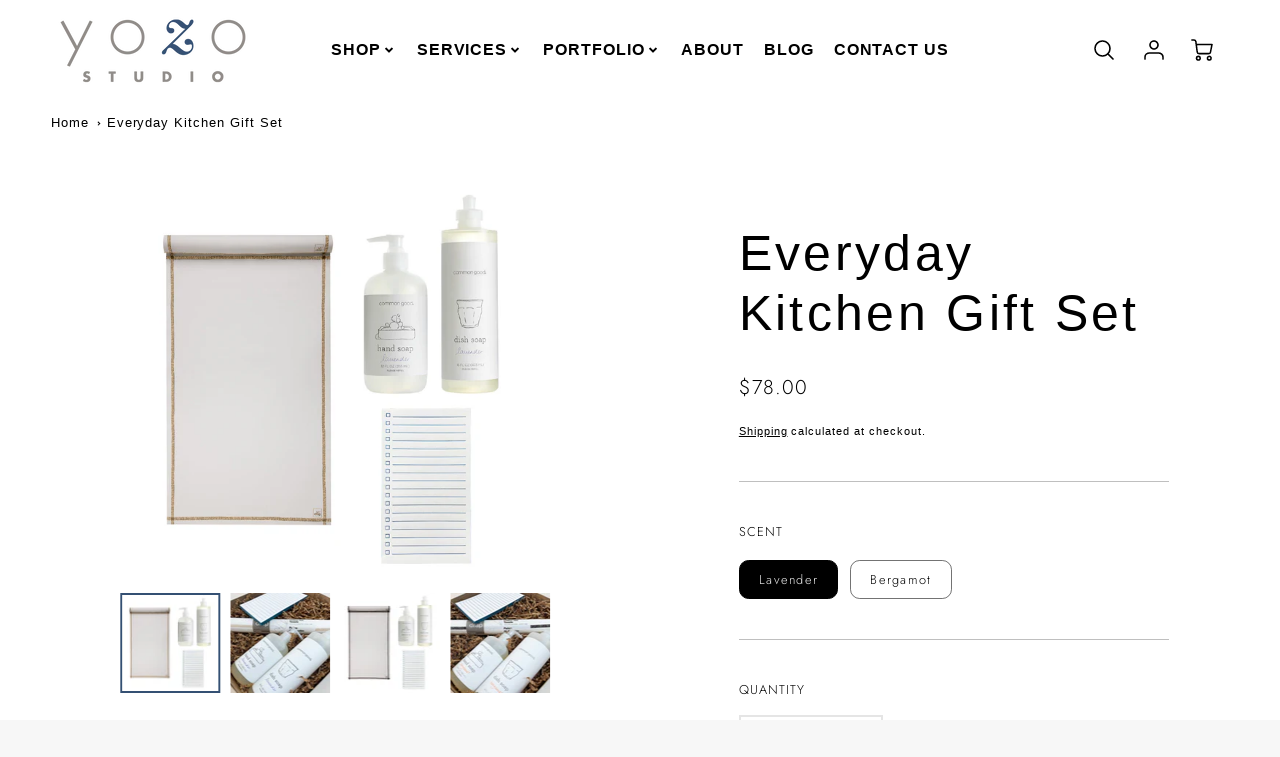

--- FILE ---
content_type: text/css
request_url: https://www.yozostudio.com/cdn/shop/t/31/assets/bold.css?v=36012750932732691111690918909
body_size: -763
content:
.bold_option_element input,.bold_option_element textarea{display:block;width:-webkit-fill-available}
/*# sourceMappingURL=/cdn/shop/t/31/assets/bold.css.map?v=36012750932732691111690918909 */
